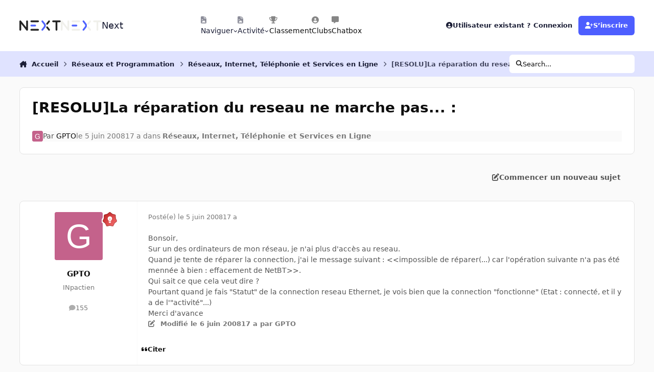

--- FILE ---
content_type: image/svg+xml
request_url: https://forum.nextinpact.com/uploads/set_resources_11/6d538d11ecfced46f459ee300b5e80ec_next-logo-light_125fcf.svg
body_size: 2429
content:
<?xml version="1.0" encoding="UTF-8" standalone="no"?>
<!-- Created with Inkscape (http://www.inkscape.org/) -->

<svg
   width="30.427029mm"
   height="7.5929203mm"
   viewBox="0 0 30.427029 7.5929203"
   version="1.1"
   id="svg1"
   xmlns="http://www.w3.org/2000/svg"
   xmlns:svg="http://www.w3.org/2000/svg">
  <defs
     id="defs1" />
  <g
     id="layer1"
     transform="translate(-91.810472,-88.146263)">
    <path
       d="m 122.2375,88.791598 c 0,0.355385 -0.28813,0.644485 -0.64453,0.644485 h -1.84493 v 5.65858 c 0,0.355388 -0.28919,0.644499 -0.64453,0.644499 -0.35534,0 -0.64452,-0.289111 -0.64452,-0.644499 v -5.65858 h -1.846 c -0.35632,0 -0.64447,-0.2891 -0.64447,-0.644485 0,-0.355389 0.28815,-0.644487 0.64447,-0.644487 h 4.97998 c 0.3564,0 0.64453,0.288177 0.64453,0.644487 z"
       fill="#242424"
       style="fill-opacity:1;stroke-width:0.264583;fill:#f0f0eb"
       id="path1" />
    <path
       d="m 114.16943,94.695089 c 0.22098,0.278977 0.17309,0.684081 -0.10586,0.905034 -0.11877,0.09393 -0.25964,0.139039 -0.3996,0.139039 -0.19058,0 -0.37841,-0.08379 -0.50639,-0.244925 l -1.46666,-1.857031 c -0.22096,-0.279876 -0.17309,-0.685006 0.10588,-0.905034 0.27991,-0.22098 0.68501,-0.17309 0.90506,0.105886 z"
       fill="#242424"
       style="fill-opacity:1;stroke-width:0.264583;fill:#f0f0eb"
       id="path2" />
    <path
       d="m 106.19444,88.791598 c 0,0.355385 -0.28819,0.644485 -0.6445,0.644485 h -4.98004 c -0.35629,0 -0.644474,-0.2891 -0.644474,-0.644485 0,-0.355389 0.288184,-0.644487 0.644474,-0.644487 h 4.98004 c 0.35631,0 0.6445,0.288177 0.6445,0.644487 z"
       fill="#242424"
       style="fill-opacity:1;stroke-width:0.264583;fill:#f0f0eb"
       id="path3" />
    <path
       d="m 106.19444,95.094663 c 0,0.355388 -0.28819,0.644499 -0.6445,0.644499 h -4.98004 c -0.35629,0 -0.644474,-0.289111 -0.644474,-0.644499 0,-0.355388 0.288184,-0.644472 0.644474,-0.644472 h 4.98004 c 0.35631,0 0.6445,0.288158 0.6445,0.644472 z"
       fill="#242424"
       style="fill-opacity:1;stroke-width:0.264583;fill:#f0f0eb"
       id="path4" />
    <path
       d="m 114.16943,89.191179 -1.46757,1.857052 c -0.12708,0.160179 -0.3158,0.244899 -0.50638,0.244899 -0.13904,0 -0.28083,-0.04604 -0.39868,-0.139039 -0.27897,-0.220953 -0.32684,-0.626065 -0.10588,-0.905034 l 1.46666,-1.857038 c 0.22098,-0.279892 0.62609,-0.326848 0.90599,-0.106802 0.27895,0.220967 0.32684,0.626073 0.10586,0.905962 z"
       fill="#242424"
       style="fill-opacity:1;stroke-width:0.264583;fill:#f0f0eb"
       id="path5" />
    <path
       d="m 98.081253,88.791598 v 6.303991 c 0,0.02209 -9.26e-4,0.04326 -0.0037,0.06445 0,0.01381 -0.0028,0.02762 -0.0055,0.04051 0,0.0018 0,0.0037 -9.26e-4,0.0064 0,0.0083 -0.0028,0.01752 -0.0055,0.0258 v 0.0027 c -0.0037,0.01749 -0.0083,0.03408 -0.01381,0.05064 -0.0055,0.01749 -0.01106,0.03498 -0.01842,0.05157 -9.26e-4,0.0037 -0.0028,0.0074 -0.0046,0.01103 -0.01566,0.03776 -0.0359,0.07273 -0.058,0.105886 -0.0092,0.01381 -0.01842,0.0267 -0.02855,0.03958 -0.0028,0.0037 -0.0055,0.0065 -0.0083,0.01013 -0.01291,0.01566 -0.02672,0.03037 -0.04051,0.04511 -0.01842,0.01749 -0.03683,0.035 -0.0571,0.05064 -0.02945,0.02302 -0.06077,0.04418 -0.093,0.0617 -0.01749,0.0092 -0.0368,0.01842 -0.05615,0.0267 -0.01566,0.0074 -0.03223,0.01288 -0.04971,0.01842 -0.01106,0.0037 -0.02302,0.0074 -0.03408,0.01011 -0.0064,0.0019 -0.01196,0.0037 -0.01841,0.0046 -0.0092,0.0028 -0.01934,0.0046 -0.02852,0.0065 -0.01752,0.0037 -0.03593,0.0055 -0.05434,0.0074 -0.02117,0.0028 -0.04326,0.0037 -0.06535,0.0037 -0.02209,0 -0.04421,-9.26e-4 -0.0663,-0.0037 -0.01288,0 -0.0267,-0.0028 -0.03958,-0.0055 -0.0019,0 -0.0037,0 -0.0055,0 -0.01014,-9.32e-4 -0.01935,-0.0028 -0.02855,-0.0055 h -9e-4 c -0.01474,-0.0028 -0.0304,-0.0074 -0.04421,-0.01106 -0.0083,-0.0027 -0.01656,-0.0055 -0.02484,-0.0083 -0.01381,-0.0046 -0.02762,-0.01013 -0.04143,-0.01566 -0.01934,-0.0083 -0.03776,-0.01749 -0.05617,-0.0267 -0.02117,-0.01196 -0.04233,-0.02484 -0.06353,-0.03958 -0.03037,-0.02209 -0.05892,-0.04604 -0.08469,-0.07181 -0.01474,-0.01474 -0.02855,-0.0304 -0.04143,-0.04604 -0.0037,-0.0027 -0.0065,-0.0065 -0.0092,-0.01013 l -3.831005,-4.850211 v 4.44971 c 0,0.355388 -0.288176,0.644499 -0.644485,0.644499 -0.356309,0 -0.644485,-0.289111 -0.644485,-0.644499 v -6.303065 c 0,-0.165728 0.06169,-0.314878 0.164804,-0.429045 0.01657,-0.01841 0.03499,-0.03591 0.0534,-0.05248 0.0092,-0.0083 0.01933,-0.01657 0.02946,-0.02486 0.04419,-0.03499 0.09207,-0.06261 0.140866,-0.0847 0.01657,-0.0074 0.03315,-0.01381 0.04972,-0.01934 0.01749,-0.0055 0.03406,-0.01105 0.05156,-0.01473 0.01289,-0.0037 0.0267,-0.0064 0.04051,-0.0083 0.01565,-0.0037 0.03222,-0.0064 0.0488,-0.0074 0.02025,-0.0028 0.04235,-0.0037 0.06353,-0.0037 h 0.0028 c 0.0221,0 0.04419,0 0.06537,0.0037 0.01381,0 0.02762,0.0028 0.04143,0.0055 0.01197,0.0018 0.02394,0.0037 0.03499,0.0064 0.01657,0.0037 0.03314,0.0083 0.0488,0.01289 0.02025,0.0064 0.04051,0.01381 0.05984,0.0221 0.01934,0.0083 0.03775,0.01749 0.05616,0.0267 0.0755,0.03959 0.14455,0.09575 0.20071,0.167567 l 3.829159,4.847442 v -4.44786 c 0,-0.35631 0.288184,-0.644487 0.644498,-0.644487 0.356315,0 0.644472,0.288177 0.644472,0.644487 z"
       fill="#242424"
       style="fill-opacity:1;stroke-width:0.264583;fill:#f0f0eb"
       id="path6" />
    <path
       d="m 92.028665,88.310077 c -0.01841,0.01657 -0.03683,0.03407 -0.0534,0.05248 0.01565,-0.01933 0.03407,-0.03775 0.0534,-0.05248 z"
       fill="#242424"
       style="fill-opacity:1;stroke-width:0.264583"
       id="path7" />
    <path
       d="m 92.058076,88.285211 c 0.04327,-0.03499 0.09023,-0.06353 0.140865,-0.0847 -0.0488,0.0221 -0.09667,0.04972 -0.140865,0.0847 z"
       fill="#242424"
       style="fill-opacity:1;stroke-width:0.264583"
       id="path8" />
    <path
       d="m 97.970763,95.454655 c 0.02209,-0.03315 0.04236,-0.06813 0.058,-0.105886 -0.01564,0.03683 -0.03498,0.07273 -0.058,0.105886 z"
       fill="#242424"
       style="fill-opacity:1;stroke-width:0.264583"
       id="path9" />
    <path
       class="logo-color-category1"
       id="logo-color-category1"
       d="m 108.68303,95.739162 c -0.13997,0 -0.28083,-0.04514 -0.39868,-0.139039 -0.27895,-0.220953 -0.32684,-0.626057 -0.10586,-0.905034 l 1.51546,-1.917806 c 0.41891,-0.53033 0.41891,-1.138898 0,-1.669229 l -1.51546,-1.917796 c -0.22098,-0.278971 -0.17309,-0.684998 0.10586,-0.905043 0.27991,-0.220966 0.68501,-0.17309 0.90506,0.10588 l 1.51546,1.917806 c 0.78443,0.99251 0.78443,2.275025 0,3.26753 l -1.51546,1.917806 c -0.12708,0.161131 -0.3158,0.244925 -0.50638,0.244925 z"
       fill="#4F62FF"
       style="fill:#4f62ff;fill-opacity:1;stroke-width:0.264583" />
    <path
       class="logo-color-category1"
       id="logo-color-category2"
       d="m 103.44616,92.58763 h -2.87626 c -0.35629,0 -0.644474,-0.28911 -0.644474,-0.644498 0,-0.355389 0.288184,-0.644472 0.644474,-0.644472 h 2.87626 c 0.35631,0 0.6445,0.289083 0.6445,0.644472 0,0.355388 -0.28819,0.644498 -0.6445,0.644498 z"
       fill="#4F62FF"
       style="fill:#4f62ff;fill-opacity:1;stroke-width:0.264583" />
  </g>
</svg>
